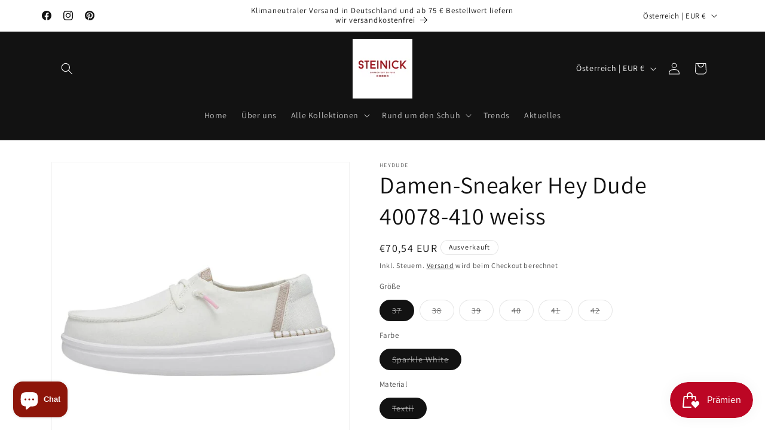

--- FILE ---
content_type: text/javascript; charset=utf-8
request_url: https://steinick-schuhe.com/de-at/cart.js
body_size: -104
content:
{"token":"hWN8DyePFUltZZJqOdbAdIkE?key=9759d6c4fdda0848c1ccaff1f489037b","note":"","attributes":{},"original_total_price":0,"total_price":0,"total_discount":0,"total_weight":0.0,"item_count":0,"items":[],"requires_shipping":false,"currency":"EUR","items_subtotal_price":0,"cart_level_discount_applications":[],"discount_codes":[]}

--- FILE ---
content_type: text/javascript; charset=utf-8
request_url: https://steinick-schuhe.com/de-at/cart/update.js
body_size: 420
content:
{"token":"hWN8DyePFUltZZJqOdbAdIkE?key=9759d6c4fdda0848c1ccaff1f489037b","note":null,"attributes":{"__upsell_recently_viewed_products":"8206423490824","__upsell_market_id":"2230944002"},"original_total_price":0,"total_price":0,"total_discount":0,"total_weight":0.0,"item_count":0,"items":[],"requires_shipping":false,"currency":"EUR","items_subtotal_price":0,"cart_level_discount_applications":[],"discount_codes":[],"items_changelog":{"added":[]}}